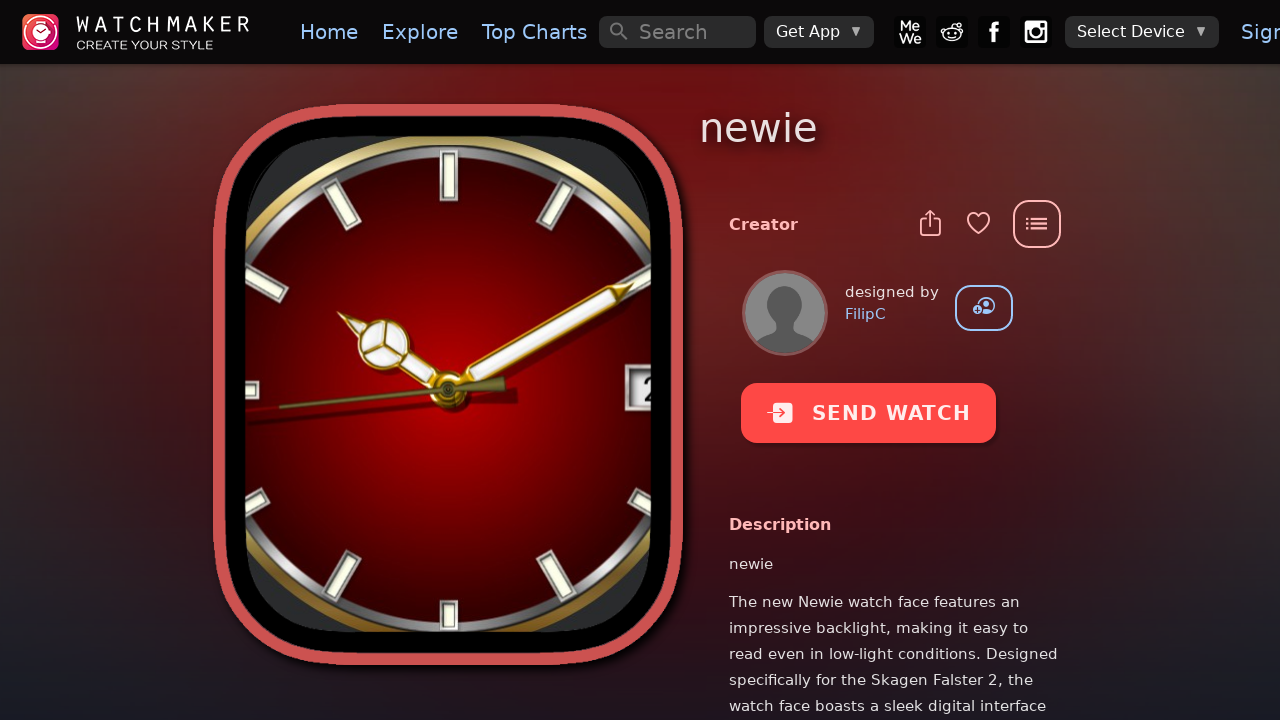

--- FILE ---
content_type: text/html; charset=utf-8
request_url: https://getwatchmaker.com/watchface/newie-sHyl
body_size: 11430
content:
<!DOCTYPE html>
<html class='dark'>
<head>
  <meta charset="utf-8">
  <meta http-equiv="Content-Security-Policy" content="default-src * 'self' 'unsafe-inline' 'unsafe-eval' data: content: 'self' blob:">
  <meta name="viewport" content="width=device-width, initial-scale=1, maximum-scale=1, minimum-scale=1, user-scalable=no, viewport-fit=cover">

  <meta name="item_id" content="sHylls1dyfU">
  <meta name="item_name" content="newie ">
  <meta name="shape" content="R">
  <meta name="access_level" content="free">
  <meta name="expValuePW" content="1&#x60;v5&#x60;lifetime&#x60;v5&#x60;lifetime2">
  
  <meta name="is_movie" content="N">
  
  
  
  
  <meta name="webview" content="false">
  <meta name="theme-color" content="#fff">
  <meta name="format-detection" content="telephone=no">
  <meta name="msapplication-tap-highlight" content="no">
  <title>newie  • WatchMaker: the world&#x27;s largest watch face platform</title>
  <meta name="description" content="">
  <meta name="keywords" content="Apple watch app,Apple watch apps,Galaxy Watch app,Galaxy Watch 5,Galaxy Watch 6,Galaxy Watch watch face,Pixel Watch,Google Pixel Watch,Android Watch app,Android Watch watch face,Apple watch face,Apple watch watch faces,apple watch faces,WearOS apps,Android Watch apps,Android Watch face,Android Watch faces,Android Watch watch faces,WearOS face,WearOS faces,Android smart watch app,Android smartwatch app,Apple watch watch face,Iwatch app,Iwatch apps,Iwatch face,Iwatch watch face,Iwatch watch faces,WearOS watch face">
  <meta property="og:title" content="newie  • WatchMaker: the world&#x27;s largest watch face platform" />
  <meta property="og:name" content="" />
  <meta property="og:description" content="" />
  <meta property="og:image" content="https://dk2dv4ezy246u.cloudfront.net/watches/sHylls1dyfU_large.jpg" />
  <meta property="og:image:type" content="image/jpeg">
  <meta property="og:image:width" content="512" />
  <meta property="og:image:height" content="512" />
  <meta property="og:locale" content="en_US" />
  <meta property="og:site_name" content="WatchMaker" />
  <meta property="og:type" content="article" />
  <meta property="og:url" content="https://getwatchmaker.com/watch/sHylls1dyfU" />
  <link rel="canonical" href="https://getwatchmaker.com/watch/sHylls1dyfU" />
  <meta property="al:android:url" content="android-app://slide.watchFrenzy/wm/sHylls1dyfU" />
  <meta property="al:android:app_name" content="WatchMaker: 100,000+ FREE watch faces for Apple Watch, Wear OS, Samsung Gear and more" />
  <meta property="al:android:package" content="slide.watchFrenzy" />
  <meta property="al:ios:url" content="android-app://slide.watchFrenzy/wm/sHylls1dyfU" />
  <meta property="al:ios:app_store_id" content="1213875863" />
  <meta property="al:ios:app_name" content="WatchMaker: 100,000+ FREE watch faces for Apple Watch, Wear OS, Samsung Gear and more" />
  <meta name="mobile-web-app-capable" content="yes">
  <meta name="apple-mobile-web-app-status-bar-style" content="black-translucent">
  <link rel="apple-touch-icon" href="/assets/icons/apple-touch-icon.png">
  <link rel="icon" href="/assets/icons/favicon.png">
  <link rel="shortcut icon" href="/images/icon_96.png" />
  <meta name="apple-itunes-app" content="app-id=1213875863">
  <meta name="google-play-app" content="app-id=slide.watchFrenzy">
  <link rel="apple-touch-icon" href="/images/icon_96.png">
  <link rel="android-touch-icon" href="/images/icon_96.png">
  <link rel="alternate" href="android-app://slide.watchFrenzy/wm/sHylls1dyfU" />

  <meta name="smartbanner:title" content="WatchMaker">
  <meta name="smartbanner:author" content="100,000+ watch faces">
  <meta name="smartbanner:price" content="FREE">
  <meta name="smartbanner:price-suffix-apple" content=" - On the App Store">
  <meta name="smartbanner:price-suffix-google" content=" - In Google Play">
  <meta name="smartbanner:icon-apple" content="/images/icon_96.png">
  <meta name="smartbanner:icon-google" content="/images/icon_96.png">
  <meta name="smartbanner:button" content="VIEW">
  <meta name="smartbanner:button-url-apple" content="https://itunes.apple.com/us/app/watchmaker-watch-faces-designer/id1213875863?ls=1&mt=8">
  <meta name="smartbanner:button-url-google" content="https://play.google.com/store/apps/details?id=slide.watchFrenzy">
  <meta name="smartbanner:enabled-platforms" content="android">
  <meta name="smartbanner:close-label" content="Close">
  <meta name="smartbanner:hide-ttl" content="604800000">
  <link rel="stylesheet" href="/css/smartbanner.min.css">
  <link rel="stylesheet" href="/css/cookieconsent.css" media="print" onload="this.media='all'">

  <meta name="appleid-signin-client-id" content="service.watchmaker">
  <meta name="appleid-signin-scope" content="name email">
  <meta name="appleid-signin-redirect-uri" content="/auth_callback_apple">
  <meta name="appleid-signin-state" content="init">

  <!-- Preload critical resources for faster loading -->
  <link rel="preload" href="/fonts/Framework7Icons-Regular.woff" as="font" type="font/woff" crossorigin>
  <link rel="preload" href="/framework7/framework7-bundle.min.css" as="style" onload="this.onload=null;this.rel='stylesheet'">
  <link rel="preload" href="/css/icons.css" as="style" onload="this.onload=null;this.rel='stylesheet'">
  <link rel="preload" href="/css/myapp.css" as="style" onload="this.onload=null;this.rel='stylesheet'">
  
  <!-- Iconify for better navigation icons -->
  <script src="https://code.iconify.design/iconify-icon/1.0.8/iconify-icon.min.js"></script>
  
  <!-- Fallback for browsers that don't support preload -->
  <noscript>
    <link rel="stylesheet" href="/framework7/framework7-bundle.min.css">
    <link rel="stylesheet" href="/css/icons.css">
    <link rel="stylesheet" href="/css/myapp.css">
  </noscript>

  <!-- Polyfill for preload support -->
  <script>
    // Simple preload polyfill
    (function() {
      var preloads = document.querySelectorAll('link[rel="preload"][as="style"]');
      for (var i = 0; i < preloads.length; i++) {
        if (preloads[i].onload) {
          preloads[i].onload();
        }
      }
    })();
  </script>

  <!-- Critical CSS for bottom navigation - prevents FOUC -->
  <style>
    /* Override Framework7 CSS variables for blue theme */
    :root {
      --f7-theme-color: #9dc9fa !important;
      --f7-theme-color-rgb: 157, 201, 250 !important;
      --f7-tabbar-link-active-color: #9dc9fa !important;
    }
    
    /* Premium Bottom Navigation - Critical Inline CSS */
    .toolbar-bottom.tabbar {
      background: rgba(8, 8, 12, 0.98) !important;
      backdrop-filter: blur(40px) saturate(180%) !important;
      border: none !important;
      border-top: 0.5px solid rgba(255, 255, 255, 0.08) !important;
      box-shadow: 0 -20px 40px rgba(0, 0, 0, 0.6), 0 -1px 0 rgba(255, 255, 255, 0.05) inset !important;
      height: 70px !important;
      position: fixed !important;
      bottom: 0 !important;
      left: 0 !important;
      right: 0 !important;
      z-index: 10000 !important;
    }

    .toolbar-bottom.tabbar::before {
      content: '';
      position: absolute;
      top: 0;
      left: 0;
      right: 0;
      height: 1px;
      background: linear-gradient(90deg, transparent, rgba(157, 201, 250, 0.3), transparent);
      pointer-events: none;
    }

    .toolbar-bottom .toolbar-inner {
      margin-top: 0 !important;
      padding: 10px 15px !important;
      justify-content: space-between !important;
      align-items: center !important;
    }

    .toolbar-bottom .tab-link {
      flex-direction: column !important;
      justify-content: center !important;
      align-items: center !important;
      width: 55px !important;
      height: 50px !important;
      padding: 8px 6px !important;
      border-radius: 16px !important;
      transition: all 0.25s ease !important;
      position: relative !important;
      overflow: hidden !important;
      background: transparent !important;
    }

    .toolbar-bottom .tab-link .icon,
    .toolbar-bottom .tab-link .nav-icon {
      font-size: 26px !important;
      color: rgba(255, 255, 255, 0.55) !important;
      transition: all 0.25s ease !important;
      position: relative !important;
      z-index: 2 !important;
    }

    .toolbar-bottom .tab-link.tab-link-active {
      background: linear-gradient(135deg, rgba(157, 201, 250, 0.12) 0%, rgba(157, 201, 250, 0.08) 100%) !important;
      border: 1px solid rgba(157, 201, 250, 0.2) !important;
      transform: translateY(-2px) !important;
      box-shadow: 0 6px 20px rgba(157, 201, 250, 0.15), 0 2px 8px rgba(0, 0, 0, 0.2) !important;
    }

    .toolbar-bottom .tab-link.tab-link-active .icon,
    .toolbar-bottom .tab-link.tab-link-active .nav-icon {
      color: #9dc9fa !important;
      transform: scale(1.05) !important;
    }


    .toolbar-bottom .tab-link.tab-link-active::after {
      content: '';
      position: absolute;
      top: -1px;
      left: 50%;
      transform: translateX(-50%);
      width: 24px;
      height: 3px;
      background: linear-gradient(90deg, #9dc9fa 0%, #7bb3f7 50%, #9dc9fa 100%);
      border-radius: 0 0 6px 6px;
      box-shadow: 0 0 12px rgba(157, 201, 250, 0.6);
    }

    /* Touch feedback */
    .toolbar-bottom .tab-link:active {
      transform: scale(0.95) !important;
    }

    .toolbar-bottom .tab-link.tab-link-active:active {
      transform: translateY(-2px) scale(0.95) !important;
    }

    /* Mobile responsive */
    @media (max-width: 480px) {
      .toolbar-bottom.tabbar {
        height: 65px !important;
      }
      .toolbar-bottom .toolbar-inner {
        padding: 8px 10px !important;
      }
      .toolbar-bottom .tab-link {
        width: 50px !important;
        height: 45px !important;
        padding: 6px 4px !important;
        border-radius: 14px !important;
      }
      .toolbar-bottom .tab-link .icon,
      .toolbar-bottom .tab-link .nav-icon {
        font-size: 24px !important;
      }
      .toolbar-bottom .tab-link.tab-link-active::after {
        width: 20px;
        height: 2px;
      }
    }

    /* iPhone safe area */
    @supports (padding: max(0px)) {
      .toolbar-bottom.tabbar {
        padding-bottom: max(10px, env(safe-area-inset-bottom)) !important;
        height: max(70px, calc(70px + env(safe-area-inset-bottom))) !important;
      }
    }

  </style>
  
  <link rel="stylesheet" href="/css/styles.css">
  <link rel="stylesheet" href="/css/croppie.css">

  <script async src="https://www.googletagmanager.com/gtag/js?id=G-JH5NQ4YK9J"></script>
  <script>
    window.dataLayer = window.dataLayer || [];
    function gtag(){dataLayer.push(arguments);}
    gtag('js', new Date());

    gtag('config', 'G-JH5NQ4YK9J');
  </script>

  <script>
    // Prevent bottom navigation FOUC by ensuring styles are applied immediately
    document.addEventListener('DOMContentLoaded', function() {
      // Force immediate style application for bottom navigation
      var bottomNav = document.getElementById('div-toolbar-btm');
      if (bottomNav) {
        bottomNav.style.visibility = 'visible';
        bottomNav.style.opacity = '1';
      }
      
      // Ensure proper icon font loading
      var icons = document.querySelectorAll('.toolbar-bottom .f7-icons');
      icons.forEach(function(icon) {
        icon.style.fontFamily = 'Framework7 Icons';
      });
    });

    // Additional safeguard for immediate style application
    (function() {
      var style = document.createElement('style');
      style.textContent = `
        #div-toolbar-btm { 
          opacity: 0; 
          transition: opacity 0.1s ease; 
        }
        .css-loaded #div-toolbar-btm { 
          opacity: 1; 
        }
      `;
      document.head.appendChild(style);
      
      // Mark CSS as loaded when Framework7 CSS is ready
      document.addEventListener('DOMContentLoaded', function() {
        setTimeout(function() {
          document.documentElement.classList.add('css-loaded');
        }, 50);
      });
    })();
  </script>
</head>

<body>

  <div id='bg-search' class='div-search' style='display:none'></div>
  <div id="app">
    <div class="my-modal" onclick='outsideModal()' style='z-index:12000;display:none;'>
      <div id='div-modal' style='width:100%;height:100%;position:absolute;left:50%;top:50%;transform:translate(-50%, -50%);overflow:hidden;'>
        <img id='img-modal' onclick='modalClick(event)' style='position:absolute;left:50%;top:50%;transform:translate(-50%, -50%)' alt='popup'>
        <div id='div-modal-extra'></div>
      </div>
    </div>
    <div class="view view-main">
      <div data-name="home" class="page">

        <div id='myPanelLeft' class="panel panel-left" style='background:#0b090a;'>
          <div class="page" style='overflow-y:auto;background:#1b1b1b;'>
            <div class='margin-top2-apple'>
              <img data-src='/images/logo_free.png' alt='logo' style='width:240px;margin:16px 0 16px 20px'>

              <a id='divMenuDevice' href='/select_device4' style='display:none'>
                <div class='menu-device-box'>
                    <div class='menu-device-text1'>Device</div>
                    <div id='divDevice' class='menu-device-text2'></div>
                </div>
              </a>

              <hr style='height:1px;border:none;color:#484848;background-color:#484848;margin:32px 20px 14px 20px'>
              <div class="list" style='margin-top:16px'>
                <ul>
                  <li id='sideLogIn'><a href="/login" class="item-content item-link"><div class="item-media"><i class="icon f7-icons">e</i></div><div class="item-inner"><div class="item-title">Sign In</div></div></a></li>
                  <li id='sideMyDesigns'><a id="a-user1" href="#" class="item-content item-link"><div class="item-media"><i class="icon f7-icons">h</i></div><div class="item-inner"><div class="item-title">My Designs</div></div></a></li>
                  <li id='sideAccount'><a onclick="checkMobile('account')" class="item-content item-link"><div class="item-media"><i class="icon f7-icons">e</i></div><div class="item-inner"><div class="item-title">My Account</div></div></a></li>
                  <li><a href='/watchmaker-partner' class="item-content item-link"><div class="item-media"><i class="icon f7-icons">L</i></div><div class="item-inner"><div class="item-title">Become a Designer!</div></div></a></li>
                </ul>
              </div>
            </div>
          </div>
          <div class='bottom2-apple' style='position:absolute;left:0;width:100%;padding:16px 0 4px 12px;background:#1b1b1b;z-index:1;'>
            <a href='https://mewe.com/group/5bc96a12a40f3010c2488396'><img data-src='/images/box_mewe.png' alt='mewe' class='tb-icon'></a>
            <a href='https://www.reddit.com/r/watchmaker'><img data-src='/images/box_reddit.png' alt='reddit' class='tb-icon'></a>
            <a href='https://www.facebook.com/groups/446612466112266'><img data-src='/images/box_facebook.png' alt='facebook' class='tb-icon'></a>
            <a href='https://www.instagram.com/getwatchmaker'><img data-src='/images/box_instagram.png' alt='instagram' class='tb-icon'></a>
          </div>
        </div>

        <div id='myNavbar' class="navbar">
          <div class="navbar-bg"></div>
          <div id="extraControls" class="navbar-inner hide-on-loading" >
            <div id='div-navbar-left' class="left">
              <a id='btnMenu' class="link panel-open" style='padding:0px 10px;margin-left:-5px' data-panel="left" onclick="openPanel()">
                <i style='font-size:30px' class="icon f7-icons">W</i>
              </a>
              <a id='btnHelp' style='margin-right:12px' onclick="showHelp('/help-apple')">
                <i class="icon f7-icons">k</i>
              </a>
            </div>
            <div id='div-navbar-center' class="title" style='width:100%;height:100%;justify-content:center;align-items:center;display:flex;'><div style='font-size:23px;font-weight:700;'></div></div>
            <div id='mySearch1' class="searchbar searchbar-expandable" style=''>
              <div class="searchbar-inner">
                <div class="searchbar-input-wrap">
                  <input id='inp-search1' type="search" placeholder="Search" autocomplete="off" />
                  <i class="searchbar-icon"></i>
                  <span class="input-clear-button"></span>
                </div>
                <span id='btnCancel' class="searchbar-disable-button" style='display:none'>Cancel</span>
              </div>
            </div>

            <div id='div-navbar-right' class='right'>
              <a id='btnSearch' class="searchbar-enable" style='margin-right:12px;display:none' data-searchbar="#mySearch1" onclick="showSearch()">
                <i id='start-search' class="icon f7-icons">c</i>
              </a>
              <a id='btnVIP' onclick='goVIP()'>👑</a>
            </div>

            <div id='div-wide-1' style='display:flex;margin:0 auto 0 0'>
              <a onclick="gotoPage('/')" class="link"><img data-src='/images/logo.png' alt='logo' style='height:36px;margin:0px 20px 0px 0px;'></a>
              <a onclick="gotoPage('/')" class="link">Home</a>
              <a onclick="gotoPage('/explore')" class="link">Explore</a>
              <a onclick="gotoPage('/chart')" class="link">Top&nbsp;Charts</a>
              <a onclick="gotoPage('/following')" class="link show-1400">Following</a>
              <a onclick="gotoPage('/favorites')" class="link show-1500">Favorites</a>
            </div>

            <div id='div-wide-2' style='display:flex'>

              <div id='mySearch2' class="searchbar searchbar-inline" style='width:100%;margin:auto 0 auto 0'>
                <div class="searchbar-input-wrap">
                  <input id='inp-search2' type="search" placeholder="Search" autocomplete="off" />
                  <i class="searchbar-icon"></i>
                  <span class="input-clear-button"></span>
                </div>
              </div>

              <div style='margin:0px 20px 0 0px;width:100%;display:flex'>

                <div class="menu-item menu-item-dropdown" style='height:32px;margin:auto 0 auto 8px'>
                  <div class="menu-item-content">
                    <div>Get App</div>
                    <i class="icon f7-icons" style='margin-left:10px;color:#aaa;font-size:12px'>E</i>
                  </div>
                  <div class="menu-dropdown menu-dropdown-right">
                    <div class="menu-dropdown-content">
                      <a class='get_ios' href='https://itunes.apple.com/us/app/watchmaker-watch-faces-designer/id1213875863?ls=1&mt=8' style='display:inline' target='_blank'><img alt='Get it on the App Store' data-src='/images/get_ios.png' style='height:57px;margin:auto 12px auto 12px' /></a>
                      <a class='get_android' href='https://play.google.com/store/apps/details?id=slide.watchFrenzy&referrer=utm_source%3Dgetwatchmaker_header%26utm_medium%3Dheader' style='display:inline' target='_blank'><img alt='Get it on Google Play' data-src='/images/get_android.png' style='height:57px;margin:auto 12px auto 12px' /></a>
                      <a class='get_samsung' href='http://galxy.us/wmapp' style='display:inline' target='_blank'><img alt='Get it on Samsung Galaxy Apps' data-src='/images/get_samsung.png' style='height:57px;margin:auto 12px auto 12px' /></a>
                    </div>
                  </div>
                </div>

                <a href='https://mewe.com/group/5bc96a12a40f3010c2488396'><img data-src='/images/box_mewe.png' alt='mewe' class='tb-icon2' style='margin-left: 20px;'></a>
                <a href='https://www.reddit.com/r/watchmaker'><img data-src='/images/box_reddit.png' alt='reddit' class='tb-icon2'></a>
                <a href='https://www.facebook.com/groups/446612466112266'><img data-src='/images/box_facebook.png' alt='facebook' class='tb-icon2'></a>
                <a href='https://www.instagram.com/getwatchmaker'><img data-src='/images/box_instagram.png' alt='instagram' class='tb-icon2'></a>

                <div class="menu-item menu-item-dropdown" style='height:32px;margin:auto 0 auto 8px'>
                  <div class="menu-item-content">
                    <div class='device-undefined'>Select Device</div>
                    <img class='device-apple' data-src='/images/watch_apple.png' alt='watch apple' style='height:26px;margin:auto 0 auto 0'>
                    <img class='device-wear' data-src='/images/watch_wear.png' alt='watch wear' style='height:26px;margin:auto 0 auto 0'>
                    <i class="icon f7-icons" style='margin-left:10px;color:#aaa;font-size:12px'>E</i>
                  </div>
                  <div class="menu-dropdown menu-dropdown-right">
                    <div class="menu-dropdown-content">
                      <a class="menu-dropdown-link menu-close" onclick="selectDevice('apple')">
                        <img data-src='/images/watch_apple.png' alt='watch apple' style='height:48px;margin:5px'>
                      </a>
                      <a class="menu-dropdown-link menu-close" onclick="selectDevice('wear')">
                        <img data-src='/images/watch_wear.png' alt='watch wear' style='height:48px;margin:5px'>
                      </a>
                    </div>
                  </div>
                </div>
                <a href="/login" class="div-sign-in link" style='margin:0 20px 0 10px'>Sign&nbsp;In</a>
                <div class="div-sign-out menu-item menu-item-dropdown" style='height:32px;margin:auto 20px auto 10px'>
                  <div class="menu-item-content">
                    <img id='img_avatar_small' data-src='/images/profile_default.png' alt='avatar' style='height:24px;border-radius:50%;'>
                    <i class="icon f7-icons" style='margin-left:10px;color:#aaa;font-size:12px'>E</i>
                  </div>
                  <div class="menu-dropdown menu-dropdown-right">
                    <div class="menu-dropdown-content">
                      <a id='a-user2' href="#" class="menu-dropdown-link menu-close">My Designs</a>
                      <div class="menu-dropdown-divider"></div>
                      <a href="/profile" class="menu-dropdown-link menu-close">Edit Profile</a>
                      <a onclick="checkMobile('account')" class="menu-dropdown-link menu-close">Manage Account</a>
                      <div class="menu-dropdown-divider"></div>
                      <a onclick='logOut()' class="menu-dropdown-link menu-close">Sign Out</a>
                    </div>
                  </div>
                </div>
              </div>
            </div>
          </div>
        </div>

        <div id='div-toolbar-btm' class="toolbar toolbar-bottom tabbar tabbar-labels">
          <div class="toolbar-inner" style='margin-top:10px'>
            <a id='tabHome' onclick="gotoPage('/')" class="tab-link">
              <iconify-icon icon="mdi:home" class="nav-icon"></iconify-icon>
            </a>
            <a id='tabExplore' onclick="gotoPage('/explore')" class="tab-link">
              <iconify-icon icon="mdi:compass" class="nav-icon"></iconify-icon>
            </a>
            <a id='tabChart' onclick="gotoPage('/chart')" class="tab-link">
              <iconify-icon icon="material-symbols:area-chart-rounded" class="nav-icon"></iconify-icon>
            </a>
            <a id='tabTikTok' onclick="gotoPage('/gallery')" class="tab-link">
              <iconify-icon icon="material-symbols:gallery-thumbnail" class="nav-icon"></iconify-icon>
            </a>
            <a id='tabFollowing' onclick="gotoPage('/following')" class="tab-link">
              <iconify-icon icon="mdi:people" class="nav-icon"></iconify-icon>
            </a>
            <a id='tabMyWatches' onclick="gotoPage('/mywatches')" class="tab-link">
              <iconify-icon icon="material-symbols:aod-watch" class="nav-icon"></iconify-icon>
            </a>
          </div>
        </div>
        <form id='frm_upload'>
          <input id='inp_upload' type='file' accept='image/jpg,image/jpeg,image/gif,image/png' style="display:none;">
        </form>

        <div id='fabGift' style='display:none' class="fab fab-right-bottom">
          <a onclick='showUpgrade(true)'><img data-src='/images/btn_gift.png' alt='gift' style='height:60px;margin:0 4px 4px 0'></a>
        </div>
        <div id='divLifetimeBottom' style='display:none' class="fab fab-center-bottom">
          <a onclick='showUpgrade(true)'>
            <div style='position:relative'>
              <img data-src='/images/lifetime_offer.png' alt='offer' style='height:40px'>
              <div id='divLifetimePrice' style='position:absolute;top:10px;left:14px;font-size:15px;'>Lifetime access</div>
            </div>
          </a>
        </div>

          <div class="page-content" style='background:linear-gradient(rgba(17,21,33,0), rgba(17,21,33,1.0)),
    url("https://dk2dv4ezy246u.cloudfront.net/watches/sHylls1dyfU_bg.jpg");background-repeat:no-repeat;background-position:center;background-size: 110% 140%;'>
            <div id='page-content-before-preloader'>
<div id='ad-watch2-sHylls1dyfU'></div>
<div class='item-grid'>
  <div class="item-col1">
    <div id='img-watch-parent' class="myparent show-wide-grid" style='width:470px;height:571px;'>
      <img src='/images/frame_apple_solid.png' class='item-watch-rd-frame' alt='watch frame' style='width:470px;filter: drop-shadow(5px 5px 5px #000);' />
      <img src='https://dk2dv4ezy246u.cloudfront.net/watches/sHylls1dyfU_large.jpg' class='item-watch-sq img-watch-sHylls1dyfU' alt='newie ' style='z-index:1' />
      <img src='/images/frame_apple_hue0.png' class='item-watch-rd-frame' alt='watch frame' style='filter:hue-rotate(1deg);width:470px;z-index:2' />
    </div>
  </div>
  <div class="item-col2">

    <div id='img-watch-parent' class="puff-in-center myparent show-narrow-grid" style='width:370px;height:450px;margin:auto;padding:0 16px'>
      <img src='/images/frame_apple_solid.png' class='item-watch-rd-frame' alt='watch frame' style='width:370px;filter: drop-shadow(5px 5px 5px #000);' />
      <img src='https://dk2dv4ezy246u.cloudfront.net/watches/sHylls1dyfU_large.jpg' class='item-watch-sq img-watch-sHylls1dyfU' alt='newie ' style='z-index:1' />
      <img src='/images/frame_apple_hue0.png' class='item-watch-rd-frame' alt='watch frame' style='filter:hue-rotate(1deg);width:370px;z-index:2' />
    </div>

    <div class="show-narrow">
             <div class="divider-down" style='margin-top:60px'></div>
      <button class="send-watch-sHylls1dyfU col button button-raised button-round" style='background:#ff4848;filter:hue-rotate(1deg);color:rgba(255,255,255,0.9);width:fit-content;height:60px;margin:-35px auto 30px auto;padding:0px 25px' onclick="$('#btn_send_watch').click()">
        <i class='icon f7-icons' style='margin-right:18px'>Q</i>SEND WATCH
      </button>
             <h1 id='watch-title-sHylls1dyfU' class="watch-title">newie </h1>
    </div>



<h1 class="watch-title show-wide-flex" style='width:100%;margin:-12px 0 20px 0;font-size:40px;font-weight:500;'>newie </h1>
    <h1 id='watch-title2-sHylls1dyfU'></h1>
    
    
    <div class='item-info'>
    
    
      <div style='display:flex;margin:20px 0 -55px auto;width:fit-content;'>
        <div style='margin:18px 12px 0 auto'>
          <a id='btn_share' class="link" onClick="shareItem('sHylls1dyfU', 'newie ', 'newie-sHyl')">
            <span><i class='icon f7-icons item-icon' style='color:#ffb9b8'>i</i></span>
          </a>
          <a class="link" onClick="toggleFavorite('sHylls1dyfU', 'newie ')">
            <span id='is_favorite'><i class='icon f7-icons item-icon' style='color:#ffb9b8'>b</i></span>
          </a>
        </div>
        <div class='right-menu'>
          <button id='actions_item' type="button" class="btn-menu button button-outline button-large game-page-actions-button" style='border-color:#ffb9b8;color:#ffb9b8' onclick="showActionsItem('sHylls1dyfU', 'newie ', 'newie-sHyl', 'S', false, false)">
            <i class="icon f7-icons">X</i>
          </button>
        </div>
      </div>
      <div class='item2-title' style='color:#ffb9b8'>Creator</div>
      <div style='display:flex;margin:22px 0 8px 16px'>
        <div>
          <a href='/user/Bye515OZrH'>
            <img class='avatar' src='https://dk2dv4ezy246u.cloudfront.net/users/Bye515OZrH.jpg' alt='avatar' onerror="this.src='/images/profile_default.png'"
            style='width:80px;height:80px' />
          </a>
        </div>
        <div style='margin:8px 0 0 20px'>
          <div>designed by</div>
          <a href='/user/Bye515OZrH'>FilipC</a>
        </div>
        <div style='margin:12px 0 0 16px'>
          <button id='user-follow' onclick="followUser('Bye515OZrH', 'FilipC')" class="button button-outline button-round" title='Follow FilipC' style='display:block'><i class='icon f7-icons item-icon' style='font-size:22px;margin-top:-2px'>G</i></button>
          <button id='user-unfollow' onclick="unfollowUser('Bye515OZrH', 'FilipC')" class="button button-outline button-round" title='Unfollow FilipC' style='display:none'><i class='icon f7-icons item-icon' style='font-size:22px;margin-top:-2px'>F</i></button>
        </div>
    
      </div>
    
      <!-- Dynamic Affiliate Block -->
      <!--
      <div style="
        margin:32px 0;
        padding:20px;
        background:rgba(255,255,255,0.06);
        backdrop-filter:blur(18px);
        border-radius:18px;
        border:1px solid rgba(255,255,255,0.08);
        text-align:center;
      ">
    
        <div style="
          font-size:18px;
          font-weight:700;
          color:#ffffff;
          margin-bottom:6px;
        ">
          Leather Watch Bands
        </div>
    
        <div style="
          color:#ffffff;
          font-size:14px;
          margin-bottom:18px;
        ">
          Premium full-grain leather bands for Apple Watch
        </div>
    
        <a href="https://www.amazon.com/dp/B0D6FJP7TV?ref&#x3D;t_ac_view_request_product_image&amp;campaignId&#x3D;amzn1.campaign.34D3MZ3EBNWYM&amp;linkCode&#x3D;tr1&amp;tag&#x3D;watchmakeraff-20&amp;linkId&#x3D;amzn1.campaign.34D3MZ3EBNWYM_1763460154322"
           target="_blank" rel="noopener"
           style="
             display:inline-block;
             padding:12px 26px;
             border-radius:25px;
             background:#ff9f0a;
             color:#fff;
             font-weight:600;
             font-size:16px;
             text-decoration:none;
           ">
          Shop Leather Bands
        </a>
    
      </div>
      
      <div style="
        color:#8a8a8a;
        font-size:12px;
        margin-top:8px;
        text-align:left;
        opacity:0.8;
        padding:0 20px;
      ">
        <div style="font-weight:500;margin-bottom:2px;font-size:12px;">Affiliate Disclosure</div>
        <div style="line-height:1.3;font-size:11px;">
          Some links in this app are Amazon affiliate links. We may earn a small commission if you make a purchase - at no additional cost to you.
        </div>
      </div>
      -->
    
      <button id='btn_send_watch' class="send-watch-sHylls1dyfU show-wide-flex col button button-raised button-round" style='background:#ff4848;filter:hue-rotate(1deg);color:rgba(255,255,255,0.9);width:fit-content;height:60px;margin:24px 0 20px 12px;padding:0px 25px' onclick="checkSendWatch('sHylls1dyfU', '12,ani,dt,tap', false, false, '')">
        <i class='icon f7-icons' style='margin-right:18px'>Q</i>SEND WATCH
      </button>
    
    
      
      
      <div class='item2-title2' style='color:#ffb9b8'>Description</div>
        <div class='game-page-summary'>newie</div>
    
          <div class='game-page-summary'>The new Newie watch face features an impressive backlight, making it easy to read even in low-light conditions. Designed specifically for the Skagen Falster 2, the watch face boasts a sleek digital interface that displays time in a 12h format, allowing users to keep track of time effortlessly.</div>
          <div class='game-page-summary'></div>
          <div class='game-page-summary'>In addition to the clear time display, the Newie watch face includes dynamic animations that add a touch of modern flair. The interface also prominently shows the date, ensuring that users stay well-organized throughout their day.</div>
    
      <div class='item2-title2' style='color:#ffb9b8'>Uploaded</div>
      <div class="game-page-text-item">29 Jan 2020</div>
    
      <div class='item2-title2' style='color:#ffb9b8'>Tags</div>
      <div style='margin:0 0 16px 24px'>
        <a href="/search/tag/digital" class='badge link'>digital</a>
        <a href="/search/tag/12h" class='badge link'>12h</a>
        <a href="/search/tag/animation" class='badge link'>animation</a>
        <a href="/search/tag/date" class='badge link'>date</a>
        <a href="/search/tag/tap" class='badge link'>tap</a>
      </div>
      <div class='item2-title2' style='color:#ffb9b8'>Features</div>
      <div style='margin:0 0 16px 24px'>
        <div class="chip chip-outline">
          <div class="chip-label" style='display:flex'>
            <div class="icon-12" style='margin-top:5px;color:#fff'></div>
            <div style='margin:3px 4px 0 0;margin-left:6px;'>12h Time</div>
          </div>
      </div>
        <div class="chip chip-outline">
          <div class="chip-label" style='display:flex'>
            <div class="icon-dt" style='margin-top:5px;color:#fff'></div>
            <div style='margin:3px 4px 0 0;margin-left:6px;'>Date</div>
          </div>
      </div>
        <div class="chip chip-outline">
          <div class="chip-label" style='display:flex'>
            <div class="icon-tap" style='margin-top:5px;color:#fff'></div>
            <div style='margin:3px 4px 0 0;margin-left:6px;'>Tap Actions</div>
          </div>
      </div>
        <div class="chip chip-outline">
          <div class="chip-label" style='display:flex'>
            <div class="icon-ani" style='margin-top:5px;color:#fff'></div>
            <div style='margin:3px 4px 0 0;margin-left:6px;'>Animation</div>
          </div>
      </div>
      </div>
    
    </div>
    </div>
    </div>
    
    
    
    
    
    <div class='extra-watches'>
      <div class='item2-title2' style='color:#ffb9b8;margin:36px 0 0 16px'>More Watches by Author</div>
      <div class='extra-items'>
        <a class='game-card game-card-sq extra-card' onclick="location.href &#x3D; &#x27;/watchface/newie-s&#x27;">
          <div class="game-card-image myparent">
            <img src="https://dk2dv4ezy246u.cloudfront.net/watches/srJBQSjoOB.jpg" alt='newie ' class='check-border' />
            <img src='/images/frame_apple.png' alt='watch frame' style='width:100%;height:100%;' />
          </div>
          
          
        </a>
        <a class='game-card game-card-sq extra-card' onclick="location.href &#x3D; &#x27;/watchface/hugo-s&#x27;">
          <div class="game-card-image myparent">
            <img src="https://dk2dv4ezy246u.cloudfront.net/watches/sBk3J3sOgL.jpg" alt='HUGO ' class='check-border' />
            <img src='/images/frame_apple.png' alt='watch frame' style='width:100%;height:100%;' />
          </div>
          
          
        </a>
        <a class='game-card game-card-sq extra-card' onclick="location.href &#x3D; &#x27;/watchface/newie-3&#x27;">
          <div class="game-card-image myparent">
            <img src="https://dk2dv4ezy246u.cloudfront.net/watches/sBksd4yiqB.jpg" alt='newie 3' class='check-border' />
            <img src='/images/frame_apple.png' alt='watch frame' style='width:100%;height:100%;' />
          </div>
          
          
        </a>
        <a class='game-card game-card-sq extra-card' onclick="location.href &#x3D; &#x27;/watchface/battery-saver-sB&#x27;">
          <div class="game-card-image myparent">
            <img src="https://dk2dv4ezy246u.cloudfront.net/watches/sBkG8ziC48.jpg" alt='battery saver ' class='check-border' />
            <img src='/images/frame_apple.png' alt='watch frame' style='width:100%;height:100%;' />
          </div>
          
          
        </a>
        <a class='game-card game-card-sq extra-card' onclick="location.href &#x3D; &#x27;/watchface/yin-yang-s&#x27;">
          <div class="game-card-image myparent">
            <img src="https://dk2dv4ezy246u.cloudfront.net/watches/srJQHFZ4fL.jpg" alt='yin yang ' class='check-border' />
            <img src='/images/frame_apple.png' alt='watch frame' style='width:100%;height:100%;' />
          </div>
          
          
        </a>
        <a class='game-card game-card-sq extra-card' onclick="location.href &#x3D; &#x27;/watchface/newie-sHyY&#x27;">
          <div class="game-card-image myparent">
            <img src="https://dk2dv4ezy246u.cloudfront.net/watches/sHyYpdLUuB.jpg" alt='newie' class='check-border' />
            <img src='/images/frame_apple.png' alt='watch frame' style='width:100%;height:100%;' />
          </div>
          
          
        </a>
      </div>
    
      <div class='item2-title2' style='color:#ffb9b8;margin:8px 0 0 16px'>Similar Watches</div>
      <div class='extra-items'>
        <a class='game-card game-card-sq extra-card' onclick="location.href &#x3D; &#x27;/watchface/mechatech-13-ver2-1&#x27;">
          <div class="game-card-image myparent">
            <img src="https://dk2dv4ezy246u.cloudfront.net/watches/i14_2.jpg" alt='MechaTech 13 Ver2.1' class='check-border' />
            <img src='/images/frame_apple.png' alt='watch frame' style='width:100%;height:100%;' />
          </div>
          
          
        </a>
        <a class='game-card game-card-sq extra-card' onclick="location.href &#x3D; &#x27;/watchface/deep-colors-watch-face&#x27;">
          <div class="game-card-image myparent">
            <img src="https://dk2dv4ezy246u.cloudfront.net/watches/i9_5.jpg" alt='DEEP COLORS Watch Face' class='check-border' />
            <img src='/images/frame_apple.png' alt='watch frame' style='width:100%;height:100%;' />
          </div>
          
          
        </a>
        <a class='game-card game-card-sq extra-card' onclick="location.href &#x3D; &#x27;/watchface/zodiac-watch-face&#x27;">
          <div class="game-card-image myparent">
            <img src="https://dk2dv4ezy246u.cloudfront.net/watches/i46_2.jpg" alt='ZODIAC Watch Face' class='check-border' />
            <img src='/images/frame_apple.png' alt='watch frame' style='width:100%;height:100%;' />
          </div>
          
          
        </a>
        <a class='game-card game-card-sq extra-card' onclick="location.href &#x3D; &#x27;/watchface/color-burst-cali&#x27;">
          <div class="game-card-image myparent">
            <img src="https://dk2dv4ezy246u.cloudfront.net/watches/i25_1.jpg" alt='Color Burst Cali' class='check-border' />
            <img src='/images/frame_apple.png' alt='watch frame' style='width:100%;height:100%;' />
          </div>
          
          
        </a>
        <a class='game-card game-card-sq extra-card' onclick="location.href &#x3D; &#x27;/watchface/inferno&#x27;">
          <div class="game-card-image myparent">
            <img src="https://dk2dv4ezy246u.cloudfront.net/watches/i147_10.jpg" alt='INFERNO' class='check-border' />
            <img src='/images/frame_apple.png' alt='watch frame' style='width:100%;height:100%;' />
          </div>
          
          
        </a>
        <a class='game-card game-card-sq extra-card' onclick="location.href &#x3D; &#x27;/watchface/baroque-rt&#x27;">
          <div class="game-card-image myparent">
            <img src="https://dk2dv4ezy246u.cloudfront.net/watches/i2_1.jpg" alt='Baroque RT' class='check-border' />
            <img src='/images/frame_apple.png' alt='watch frame' style='width:100%;height:100%;' />
          </div>
          
          
        </a>
      </div>
    </div>
    
    
    <div class="header-reviews" style='width:100%;text-align:center;'>Watchface Reviews</div>
    <div class="messages-content" style='max-width:600px;margin:0 auto 140px auto;padding:0 8px'>
      <div class="messages messages_sHylls1dyfU">
      </div>
    
      <div style='display:flex;padding:0 8px'>
        <a class="link icon-only" onclick='addCommentImage()'><i class="icon f7-icons" style='display:inline-block;align-self:flex-end;margin-bottom:2px'>f</i></a>
        <div style='width:100%;padding:0 8px'>
          <div id='img-attachments-sHylls1dyfU' class="messagebar-attachment" style='width:fit-content;display:none;margin-top:24px'>
            <img id='img-comment-sHylls1dyfU' style='max-width:100%;'>
            <a onclick='removeCommentImage()'><span class="messagebar-attachment-delete"></span></a>
          </div>
          <textarea id='txt-comment-sHylls1dyfU' class="my-message" placeholder="Message"></textarea>
        </div>
        <a class="link icon-only" onclick='addComment()'><i class="icon f7-icons" style='display:inline-block;align-self:flex-end;margin-bottom:2px'>t</i></a>
      </div>
    </div>
    
    
    
    <script type='application/json' id='comments-sHylls1dyfU'>request</script>
    <script type='application/json' id='is_sub_watch-sHylls1dyfU'>false</script>
    <script type='application/json' id='is_free_watch-sHylls1dyfU'>false</script></div>
                <div class="preloader infinite-scroll-preloader" style='display:none'></div>
            <div style='margin-top:100px'></div>
            <div id='myFooter' class='footers'>
              <div class='footer-group'>
                <div class='footer-title'>WATCHES</div>
                <div class='footer-item'><a href='/device/apple-watch'>Apple Watch</a></div>
                <div class='footer-item'><a href='/device/samsung-galaxy-watch-6'>Galaxy Watch 6</a></div>
                <div class='footer-item'><a href='/device/samsung-gear-s3'>Samsung Gear S3</a></div>
                <div class='footer-item'><a href='/device/huawei-2'>Huawei Watch 2</a></div>
                <div class='footer-item'><a href='/device/ticwatch-pro'>Ticwatch Pro</a></div>
                <div class='footer-item'><a href='/device/pixel-watch'>Pixel Watch</a></div>
                <div class='footer-item'><a href='/device/moto360'>Moto 360</a></div>
                <div class='footer-item'><a href='/device/fossil-q-explorist'>Fossil Q Explorist</a></div>
              </div>
              <div class='footer-group'>
                <div class='footer-title'>WATCH FACES</div>
                <div class='footer-item'><a href='/featured'>Featured</a></div>
                <div class='footer-item'><a href="/collection/TopPremium">Top Premium</a></div>
                <div class='footer-item'><a href="/collection/TopPaid">Top Paid</a></div>
                <div class='footer-item'><a href="/collection/NewAndHot">New & Hot</a></div>
                <div class='footer-item'><a href="https://watchmaker.haz.wiki/getstarted">Create Your Own</a></div>
              </div>
              <div class='footer-group'>
                <div class='footer-title'>LINKS</div>
                <div class='footer-item'><a href='/blog'>Blog</a></div>
                <div class='footer-item'><a href='/contact'>Contact</a></div>
                <div class='footer-item'><a href="http://watchmaker.haz.wiki">Wiki</a></div>
                <div class='footer-item'><a href="/privacy">Privacy</a></div>
                <div class='footer-item'><a href="/terms">Terms</a></div>
              </div>
              <div class='footer-group'>
                <center>
                <div style='margin:0 auto 4px auto;width:fit-content;'>WatchMaker - The Largest Watch Face Platform in the World!</div>
                <div style='margin:0 auto 20px auto;width:fit-content;'>Download our app today to get 100,000+ watchfaces!</div>
                <span class='get_android'>
                  <a href='https://play.google.com/store/apps/details?id=slide.watchFrenzy&referrer=utm_source%3Dgetwatchmaker_footer%26utm_medium%3Dfooter' style='display:inline' target='_blank'>
                    <img alt='Get it on Google Play' data-src='/images/get_android.png' style='width:170px' />
                  </a>
                </span>
                <span class='get_ios'>
                  <a href='https://itunes.apple.com/us/app/watchmaker-watch-faces-designer/id1213875863?ls=1&mt=8' style='display:inline' target='_blank'>
                    <img alt='Get it on the App Store' data-src='/images/get_ios.png' style='width:170px' />
                  </a>
                </span>
                <span class='get_samsung'>
                  <a href='http://galxy.us/wmapp' style='display:inline' target='_blank'>
                    <img alt='Get it on Samsung Galaxy Apps' data-src='/images/get_samsung.png' style='width:170px' />
                  </a>
                </span>
                <div>© 2026 Firehop Ltd - All rights reserved.</div>
                </center>
              </div>
            </div>
            </div>
          </div>
        </div>
      </div>
    <script src="/framework7/framework7-bundle.min.js"></script>
    <script src="/js/jquery.min.js"></script>
    <script src="/js/jquery.cookie.js"></script>
    <script src="/js/dayjs.min.js"></script>
    <script src="/js/currency.min.js"></script>
    <script src="/js/share-min.js"></script>
    <script src="/js/app.js"></script>
    <script defer src="/js/cookieconsent.js"></script>
    <script src="/js/smartbanner.min.js"></script>

    <script type='application/ld+json'> 
      {
        "@context": "http://www.schema.org",
        "@type": "LocalBusiness",
        "name": "WatchMaker",
        "url": "https://getwatchmaker.com/",
        "logo": "https://getwatchmaker.com/images/logo.png",
        "image": "https://getwatchmaker.com/images/logo.png",
        "description": "Use WatchMaker to design Diesel On Full Guard Watch Faces as well as LG Watch Faces, Michael Kors Watch Faces, Misfit Vapor Watch Faces, Sony Smartwatch Watch Faces as well as faces for the popular Apple Watch and Samsung watches.",
        "priceRange": "Competitive",
        "openingHours": "Mo, Tu, We, Th, Fr, Sa, Su -",
        "contactPoint": {
        }
      }
    </script>
    <script>


      var userAgent = navigator.userAgent || navigator.vendor || window.opera;
      if (/android/i.test(userAgent))
      {
        $('.get_ios').css('display', 'none');
      }
      else if (/iPad|iPhone|iPod/.test(userAgent) && !window.MSStream)
      {
        $('.get_android').css('display', 'none');
        $('.get_samsung').css('display', 'none');
      }
       window.addEventListener('load', function(){

        if (typeof initCookieConsent === "function")
        {
            var cc = initCookieConsent();
            document.body.classList.toggle('c_darkmode');
            cc.run({
                current_lang: 'en',
                autoclear_cookies: true,
                cookie_name: 'cc_cookie_demo2',
                page_scripts: true,
                onFirstAction: function(user_preferences, cookie){
                  if (user_preferences.accept_type == 'all')
                  {
                    $.cookie('cookie_consent', 'y', { path: '/', expires : 10000 });
                    popupSelectDevice();
                  }
                },

                onAccept: function (cookie) {
                },

                onChange: function (cookie, changed_categories) {
                },

                languages: {
                    'en': {
                        consent_modal: {
                            description: 'We use cookies to personalise content, ads and to analyse our traffic. We also share information about your use of our site with our advertising and analytics partners who may combine it with other information that you’ve provided to them or that they’ve collected from your use of their services. <a href="/privacy/wm">Learn more.</a>',
                            primary_btn: {
                                text: 'Accept all',
                                role: 'accept_all'
                            },
                            secondary_btn: {
                                text: 'Reject all',
                                role: 'accept_necessary'
                            }
                        },
                        settings_modal: {
                            title: 'Cookie preferences',
                            save_settings_btn: 'Save settings',
                            accept_all_btn: 'Accept all',
                            reject_all_btn: 'Reject all',
                            close_btn_label: 'Close',
                            cookie_table_headers: [
                                {col1: 'Name'},
                                {col2: 'Domain'},
                                {col3: 'Expiration'},
                                {col4: 'Description'}
                            ],
                            blocks: [
                                {
                                    title: 'Cookie usage 📢',
                                    description: 'I use cookies to ensure the basic functionalities of the website and to enhance your online experience. You can choose for each category to opt-in/out whenever you want. For more details relative to cookies and other sensitive data, please read the full <a href="/privacy/wm" class="cc-link">privacy policy</a>.'
                                }, {
                                    title: 'Strictly necessary cookies',
                                    description: 'These cookies are essential for the proper functioning of my website. Without these cookies, the website would not work properly',
                                    toggle: {
                                        value: 'necessary',
                                        enabled: true,
                                        readonly: true
                                    }
                                }, {
                                    title: 'Performance and Analytics cookies',
                                    description: 'These cookies allow the website to remember the choices you have made in the past',
                                    toggle: {
                                        value: 'analytics',
                                        enabled: false,
                                        readonly: false
                                    },
                                }
                            ]
                        }
                    }
                }
            });
        }
        else
        {
            $.cookie('cookie_consent', 'y', { path: '/', expires : 10000 });
            popupSelectDevice();
        }
        });
    </script>
  <script defer src="https://static.cloudflareinsights.com/beacon.min.js/vcd15cbe7772f49c399c6a5babf22c1241717689176015" integrity="sha512-ZpsOmlRQV6y907TI0dKBHq9Md29nnaEIPlkf84rnaERnq6zvWvPUqr2ft8M1aS28oN72PdrCzSjY4U6VaAw1EQ==" data-cf-beacon='{"version":"2024.11.0","token":"a1d0905bfc4147e4aed6dcd5b02ce60e","r":1,"server_timing":{"name":{"cfCacheStatus":true,"cfEdge":true,"cfExtPri":true,"cfL4":true,"cfOrigin":true,"cfSpeedBrain":true},"location_startswith":null}}' crossorigin="anonymous"></script>
</body>

  
  </html>

--- FILE ---
content_type: text/plain
request_url: https://dk2dv4ezy246u.cloudfront.net/watches/sHylls1dyfU_bg.jpg
body_size: 14881
content:
���� JFIF      �� � 	!"$"$��    ���          	
   } !1AQa"q2���#B��R��$3br�	
%&'()*456789:CDEFGHIJSTUVWXYZcdefghijstuvwxyz�������������������������������������������������������������������������       	
  w !1AQaq"2�B����	#3R�br�
$4�%�&'()*56789:CDEFGHIJSTUVWXYZcdefghijstuvwxyz��������������������������������������������������������������������������   ? ��L��:���@��Z8
@<P1��RU�Hc���!��0�Hp�R�ah() �RAH��!�)�HvҸ��V
����3@X3@XC@X0��
�`%4KAN�S���'�Rb��D�4�	�)�!6��"�!�SLM4�i�i���z�BE 0�bh)�m !�!iQH1��<Rçց��Ǌ8P�&48
Lv)Z8R�QJ�XQR�V�I@��;Sr�
EX)�Hv
W��Ii��`�!�3@�.i��`�a3@XL�h��1X3@���f�6����%14�h3TM��hJw@E�%Q�q	LB!�a�a���4��@��� 0��1h�9�!��%0Rc���t����c�ZC(�@�;�V)1�(�*é!qH���"��vEXZC���H)a3Hv�4�`�"�D�"��v���+���asHv`�!X3L,!4�f�X3NⰙ�+�`�1X3@��rZ4�h3LV
bh2l%2l!�!)�a)�V
d�%;�!6��4a���M144��@"���!:�!�S� C@@Q�H/��c��1�P1&;QH��R�(�J㰴�H)Z
H)aE+����`�"�4a)�T����;h��!�L�*��C������]��u �n�,&�������`�L\��L\��d�\����U\��4ɰ�����6�%�)ܛ14J	�	N�4��l!�!��!�S�N��i�!��Gz1���ցaL�C����P3@�Hc� 8
E��
CKe$-��%X(*�ҹV
ai\��4�HL�*�@�-����)!��Bf��`�"�4�a3@��>Q7P>P�+��]�Z�PhP&����&��M���.h�4�as@��+�w%�A�KB�A-N�ɰ��KA�bh>��CBS&�N��(���i�ZEQ-4CLC�!�SL�4��@4i☄4B)�_�!�h�Hc��c� 9E"��Hc�!���I��RRB�Eʰ�.RAH��
WB��ZBPRAH�"��E$!4�Hi4�RBH��&��ij
��Ҹ�D�+�`�!�L�;�zAawP;hh	��n��u��
��w��;��]�ɰ��+��(5W%�A�KC������h)�`�KB�����CBS�6
d�'ցXB1L����i���*�h�(�*�a��#H��@����1	�J(�@�
C(��K)"@)p�c��1�R�I%�(�RC� �����H	�RBR) ��$%M�Q�RCM+�a)6RCI�ZCI����U�&�J"�����f��`���(n�,��u`�@�D�asN���qX3L\��S��Z�ɰ�i���h%�E;�Т��hp4ɰ��S�2l(�KB�KBb��hJ���PM��@�����hi�i�aa��*��MF>�u@��p�C��1�QHc�&�Hp%�u$(��ai��7) &�i	AI+����-!3AI	�E$!4�Ha4�Hi4�HBi��h*�I�r��EXL�>Q7R���@�D�+��\��>P�@r��z�Bh�r�h�r�i�\��XP�ɰ��'A�ryGL��A-�C��i���h%��hZw%�A�CB�CA��Z�ZȰ�)ܖ��KAA-"�#H��"�$i�CH�!�SE2D�!���(�T���C�Hc�!�-���AI^�,����Xp�r��"�4�H)���HBh-!3J�&i\�	�ZCI����H���)!��-!��)Di4�Hi4�R���+�n����n�|��ހ��(n�9C4\9D�P�1r���Xpj�.iܗ��&Á�M�A.#��CC��KC�2,8hp����L���hu3h)�Т�2l!�hm2PKCH�@�)�ZE2F�bcH�!�Q�,i��*[)�8P4(�1⥖��H����HQE�Hp�ZB�) �ZAJ�!4�HL�-!	�r�M"��
HBi\���H��J�$1��#I�RC	�R��i�4�aR�J"f����`��f��f��f����,�9E�XPi�\��E�q2l8	q;��8w%��i��<hx4�hp�rS%���CC�;�Т������4�h)ܖ!�hm2��#qL��d�i�i�0�L��!{�CHp�B�CQq�¥����X�AHQ֕�Hp�ZC�H���RBԖ���h���)!	�4Hi4��ҹi�"��E�4�W)!��ZC	�Z��i\���AI&�j#I�R��h*�Hj"f���&h�ɤ�.��E��f��f��Ӹ�E���8d�(4	���%�p4Ȱ�h%�x4�hx4��j�CC����N�48S!���CC�Rd48Pf�S!��L�����4�cM4�hCTE�����L�0�d�0�$i���1�2E���)p�-!VPRH�8T����ZA�L���-!	����l��&��CI���&�i&�i&��HBi��i��4�Ha4��i�0�E�4�
Hi4�Q�E$4�
���>Q3@�C4\9C4\|��.��.��..Qs@�E�XPh&Á�r\GL��A-SL���L���3hz�hx�CB�d4<hp�s6�L���CC�36��
���f�i���N�4�Ї��0�%�4�KCi��5BE@ũ��Qr�sR1E$8Re�8T���
H3I����� &������F�&�����$4�Hi5-��!4�M$4�W4QM"�M+���h.�I�RCi��AV�W)!�\�Q)\v4��@��,�,�,�V��ɰ�iܖ�A-��i���L�����8�)�CC�ӹ�C��!�d48S!��6���4:��4-36��	M��hi�KCM2Zj�����bcM4KCOJ�D4Aց�,���RAHp��RC�"�4�H\�e�.jKH	��!*[- &��CsH�!	�ZCI�h���-!��-!��-!	�h��h-!��-!��ijHCJ�0�E$4ҹIh)!3AVҸ�6��`��`��Qp�R���
w�
aA���
	hp4�hx��<S3hx�CD�L���fm\��L��N�mSL��
�U�8h)�͠�j���j�C@i���i���L���R"�	ci�i��hmR!��r�4�����Re�8R-!sH����H\Ԛ$���574H	�ZCsH�!	�h��i���4Hi4�Hi4���BJ�$0�F�h-!��-!��ij
HJL��4���AI����V��JC�P�S	���X(�
.+
)���A-���-36��d�=i��<PCD��͡��A����hx�͡�B�3hp�3h(!��L͡i�6�������Bd1��-4�cOJ�M�>���H�L���P��)
)2�4�H\�e��i�E��h�f��!	�r��F�&�-!	�h���4Hi4�Hm#D�&�i�Z@i��Ai4�Hi�ZCM-!"��)!���!�H�㰇�.4���Qp�Qp��\,�	�h�-
)��(�-W!����hx�f����m�hx�fТ��8SFmFmBfmTf�PCATf�S!�4�hJ���!�Cӹ,a�rl'jw!�;�%@й�������h(- ��h\�- ���4HL�f�8�4HBhf�MI�CI�ZBf��CI�ZBI�$6��@i��Ai	H��4�Hm���Ii	AI4��R�I)��R)!)��P;`�,���@�A-
hP)܆�
	hp�hz�!��FmZ�)�)��<SL͡E2(3hQTf���Tfд��
d4̚�!�5D4�4�cM11(!�QB)�Dt�%�HJH_jL���������Bf�- &��!	��!���!)���5Hm"��l�!	�ZBR4H()!*M��ґi�ZA�E$&(�I	�.R%�&(���;�M�Ԇ�a�w1E���aph�R%�;���-QN�4(��L͡�Z.f��L��
fm�c�36�
h͡�B�3hQL͡i�SFM2h͠�fƚ���hCL�!�CE1	�M2��#�Ai
*J@h)"�J�Bi��&�	�Ԛ$&i$&i3D�&��CsR��F�	�L�!3H�!)���ZA�H� �R҂��i)\��R��W(LPRR)	�CP0���oҀP�. �1� SD��S!��PCB�L�<
d48
hx�����hp���36:��C�36��f�ћC����h*��
h���Bh͈i�X�ћ��7"X�H��,����)!)��� &����@M#D��Kf�4�4��BH�!	�٢CI�h������D��iM#D��iH����
EX1J�qH���"��)��A�E�6�b��� �m6�pP�X6� ���i���X��K2�)���(!��U�8PC)���C�36(�3hulZ�CB�fM0�2aĹ�!������%2M�"�b����U� �-J�&h- �"Й��4�Bf��Bf��!3J�M#D&i3T�&��Bf��BRh���f��AH���hZE��)H����.=�K
W(1@��P1v�(M�M���M�6���	������mQ,1A"�,P(%��!��d1�PCQu36�"�Tf���FlQҙ�B�FlQ�B�f©�)�fĦ��S3hCL��!�*����!��%����5AH�!��!�h������ZBf��BH�!��5HL�f�M#D��I�Bf��A�E��#D��hQI����hZ
C��)�HZE$(����H��!B�(1Hbb����16�0�=(6� 6� �LA��)�1@��-�ئ�ؠS%�2�)�6(��c������d4-4fТ�͡h3aT��S3h)�6��3bPfýQ�@i�6%�4ћ��X�S ʵ&���6���D��Hi�Rh���5Hni�&i$!4�4��BRj���Z��A�F� �Z)��Z()�Hp�R"��)(�C�Hb�A���m+�6�Pm�bm�0�@	��� �h �1Z&)���iܖ.(!�D�qAP8�r�FlZd1E4(�FlQL���͠�3b�3hZh̀�3b�f¬͠�Ɂ�M��2XSD4���)�XS%�*4$6���&����H���h�&��P�x�h��5BH�	I��&i �٢A�F�ZE�E&RR-�)<
E�Hx�QHc�Hb��P��Pb���CRm�bm�a�ڀoց����mo� i�hS%��h��C�b�d0�L��ZhͅQ���0��fl3M�/jfMR3b�2aނ
�6�bh�i��1A!�y�$�zVf�4�4��E����ԋCi�#T��H�	H�!3Rj�4���"Т�hp�H�8PZ*Yi1��Hz�E"@)�Hhx�(8
C� )(b����&( � &)��h��A�`&($LS���a��0��d0�M¨��^��h)���L͋M��3`)�д̘�����Tfõl*�ش�(!�i��%2XS%�MA��hJ
CM&j�����I�E4��&�	A�B�T%&h�8�j�R-"��֓-H�<t�r�9i2����H�H��)=E$���Hb�J��AA�CP4�11@�� LP� LPLCq@���b�!�d�)���AJd4H��`*��Pf¨� �3hZh͠�͋A��ɋL͋M�/zfL;SD1E5��S!���-Q�
	fy�Pl�=(,CAha�f�i��4�P�I�!����L�"F�3R�P����РԖ���4Hp���jKD�֑Hz���H�
EZCD�Hc֐ǁHc��1��₃Ґ��P11@	�,b��%1E 4�qj��M��$@h%�4�bh���%2�♛A��6�C�6fLQA�B��d����-4fŦdQLɋL�-0�4CS$�=k3d!����CM"��C5CJF�i�f���mI�F�j���!)!i2Р�I�$(�h�
E!�H�<E"E��H����J��T�z��c�HǊŤ1E��`�0�bb��%  ��B(���@��M�D�M!�LBS%�L�%2X��h3T�ؙ��b��g$FlQL͡i�6�368U#)̘�ѓS3b♛)��i���b�� )���9����l�6�)=(4CM#X�4��H�#��F���P����4AH�iDQRh�PZT���hz�)-ID�Hv$ZC�*�=i�i�i �I�-C�!�@hP1�11	M�i	�4�!�L�bh�ӹ"�Rd���,L�%��d0�2���2f��B�͠����M�EQ�(FR*���̘�L͋L͎�d��1@�CPC )���Y�!�������H�4��A�i�i�H�#M#T4��f��F�(-jMRu�ZP��RR&Z"�"�)SH�J�����H��@=M!��Pi- �0�aJ�!4�R0� i�! 1��i4�4�hCI�Li�%�3N�75D4�!��d��Q��3a�d1sL͋LɊ*���Lɏ)��p�2c��1�LɊ(3c�Q�t�͊(%�36 S%�f�6BCXR.#Ph�R4CM�=jMb0���#MI�zR{��ojF�3ކh���
)��hp��8Z��"� 4�C��))�Q*�AbE4�H)���;���Hv4��z��3�@X3@�� ��&��&�M1MM0M1&�&�V�d�i4К�d4&j�i���2����h̀�f��Td���)�1�Ҩ�C�36<SF,r�3c�2c�Q�PC(!�)���I�zVf�i��5�2�1�4C&h�5�cT���H�#M�i�{��m#T!��"/zL�"д�h��4C�"������c$SAV$SI��M"��"@jX����Hb�@��!���� L�f�i��h���h�i��1�I�!	�!��%�M4K�d�3L�&j��4�a����FLPi����1�Q���3&<S2c�3)ZfLp�f�
fLp�A�t��(�@��Y�j��AhkPˈƤh����ԍQPk�Rk��T4��f�H�i��Z�4AI�!�"��jKC��R$SHd�x�U���2E4x4�H�H,85!���@����@�&i f�Z��M�a��&��4�aa��+&�Xi4ɰ��&�sT�hBi�Й�C5D0�4CB�Tf��4f�LɎ��r�fLr�h�D�j���i�1♔�-3&<Pf�
�&8t��(�A�)�e�a��Ƶ��jF�a����A��jMP��A�F�#X�5,���P����-	I��A�h��hp4�C�Ԕ�����Ԕ���R$V�ʱ"�C��i\,8<5!�pja��]Ԃ����7P;�Aa7P�4�&�Xi4 ���i4
����I�M2X��%��2X����L��5D4��ء���flp5FLp4��j�X�j����2c����=M3&<S2c�3&=M368Pf�
b�fb�d�(��͐�AHkPh�5"��փD1��5C��F5#h�4�P�ҥ����P����h3H� 4���H�(4�C��Z�����P�i=M"��Hd�Ԋ��4��Hb�Hv8C���"��� ��a3@XB��ij,M1&����h�i�4�h�	�K��X��C5H�����3c��2c��f�LɎSTe!��1d�j�Y <SFR���4d��d�)�fǃL͊���h3`2Y�j�h-jC"��H�jF�cR6�Ơ�#I�i3d4��h���k�*MPRf�3I����Ihp4�C��R$�V���z���AHpjC���c�P;
����v����X7P�0���PM1&�M1Xij�SM2F�L�4��Z�2Zu2f�\�#6(5Fl\�FLp4���y�c!��H�M3&=MQ���1��4̘�j����&=M36<flp4�A�Cd34��=)�����Zi��H�$mI��cR5�Ƥl��k���zR5������M#D�h��C��h�I��RR"��4���(xj85"�<C���;H�Ha���� 3@XL��;	�z�@Xijb��� �i��&���A#I�!	�H�i���Q,L�D0��(4��Td�A�Q�4dǩ�2c��1�"�j�dH���Q�$є�)�dǩ��C��f�
flp�fŠ�g��D6�RzR4CZF�a�h�5#X�jF��)!�I�Da��"0��6CM#X�i�mI��h��4B��i�H�(4�C��R�C���i8C���1wR����J�}`�@XM���@XBƘ	� B�ijbƘ��h���a����&�,Bi�X��C�%�i�6�3c����(5FLx<�FR3&=MQ��є��ȑMQ�$̘�MHz�fLx�ɏ��)��p�Cu��P5%���4�4CZ��Ƥk�I�!�)�����L�,a�j�5#d4Ԛ�CA�R�PF�L�Rj�4�A��,�.i\�8E!��)�C�R�ԇa������b��b恆hf��� L�!PKP�bZ�MM2D&�&�%�MR%�M4C5D1A�C�FLp4���y�2c����=M3&=j�dH�j�dH��dH��ɒLŏє��3&<S3c�lp4���L̀��e:���AHi�ZcM�cT����H�4��5�ԍbFE#d0ԚŌ4��D4���I��CRh��5Bf��!sH�.i��E���)�(p4�85"��c��0�Hb����@�z&� 3���4 ��L���ijbM2X��!��%��d0�2X���4ћR3c���)�1�2c֨�C֙���ȑj��������ы$ѓ$���L�C�Zflp�f��2�ʔ�4!�ZC-jF��"��i����X��P�&ɌaH�,��f�cH�l�ʓX����F�F�i�f�CփD'z�ZR4B�h2i�iX�(4�)J���CR(viP�\�sHa���7P��	�`&hS�Ӱ&��1	�d����i���4KS!�i�
�6:�2c���c�3&<u�FLx�d��R1l�i�-R1�$Zh�C�3H�j���h2c͎֨���L͋L�-�i"�h4CZ�qc#T5�#H��)&0�Fɑ�R�"�I�E�"��cI�c��bƑH�1���1��5Li�h����
�ZaA�4�@"���)�"����!�H�s@�Cu .�@��� �Luu &h���Ӱ��1&��bE�aL�&i��u��ŪH̀�fǊ�f�-3&9z�2�:�#)1�2�$Zf,�j�Y"���d���Lz�2c֨ɱ�dǎ����flp�f��b���,�Hh�!�COJE���5�E#D4�5La�#aR�S�X�,�1�)ŌaH�1�&�cH��&4��T�ԳTƚ
���4L3H�Ť�L\�RE �"�f���1A�1s@�4�.h � �4 ��4L���!)�BhaT�ci��S%���(�Cb��(�ͱ¨ͱ�c֩69z�2d�T��Ǌh�L�i�I�-Q�d��1�*��ǊfLx����LɱE4CL͊�-4C+�a���%"�jM֠�Ĥj�L�1�*MSE#H�2)3d�R�S�X�*Y�X�)ō"��c&j��*MSi&%&�
F��H�wAI�R�I��E����,Pf���!�\��p�+�4X.�`�f����W4�p�+�M�f�\L�D6�q(%���!��#6��lu4dآ�ͱ�Lͱ2�$Z�&ǯJf2c�SFRd�Tc&=i�6H*��c�R2����Td��A�j���b�QTABR)"��H�1Ii�4�!&��"��c�j���S¤�,c
F�c�j��*M�E&j��)&4Դj��)&4�4LJM&!�ZbR-0��ŤRaH���+�R)0ɥb�4��w
�@\(�p�.�W&��	l(��RD��l(!��Kb�d6(�f��L���ɱ3lx�f���dǊh�Lz��=i�6H*��ǊfM�Z�ǊfM�)���)�U�
d1sL�G@!()IhC�Ahi�Ѣi�R�E#T�0�j��)3H��T��5�#T��T�ŌaH�1�R5La&��"�DƑRѪcH�h��)&%&�LJE�'JL)X�I�i�������øf��p�;�&��E��,
B�f���f�qEl)ؖ7
d�-���Lͱ���36�(�3lxѓc��d��̛�̤���Lx�d��T��3)1�c�4g&9j�آ�3lp4�ع�K
d1sE��bhN��I�i���Ԛ!���Ԛ&0ԳX��Ph��Rl��)E�"��c�f��"��c�h��*MSE��EKF��"��cH��ĩh�ĤZ��J��p�b�
E\(�@��P
p�W�,' �KaN¸PKb�%������4��36ǁTf��Lͱ�S3lxѓc��e&<
�d���e&<S2lp�2lx�d��ҙ�U�6.j����L��Pi��4�SaH���¤���,�1�R4LJME�"��1�)�0�L�1�R5Li&�c�h��)�0�F��"��cH�4La&!�4Li�Li�ұi��V)1)�&(*�Hw
,;�+p���
50P
�@�\Zv�ɸ�
�	lZd��lp��L��Lͱ�U�8
�Q�c�Pe)Fm���c�36Ǌ�&ǊfM����
�&Ǌh�LQLɱi�أ�Q��D6.i�Xg�4K��%�% ��L"Е,�Ĥj��H��5&��"��c�h��)3X��R4La&��"��"ƑH�1�R4Li�EI�cH��1�Rh�ƑH��"��cH�RbR�WPRbR)H1AW��)�@\(�
�L.-�P+�A<��%���lP)�ؠS������8
�6�N�68
fm��9HpFM���c��f��*��4g&8S2lp�f��Lͱ¨ɱ��l*��t�K
hͰ�K�CaL�6�B�e 5(��T��������4Lm&ZbRj��)&4�F��"��1�R-1�R5La��cH�j��)��))4�E"�iX�HB)��,Rbb�jBH�!(�W
C��X|�Hw�?
�?
�(`�\��\)�W�����M�2\���N�6(�Cc��Cc��b36�A���*��36�Lͱ�S3lpFr��)�68
fm���b�#&�
d6ћb���CaL�(�KMĦHSP05%��AH�i�"�Rf��"��bT�ZcH�j��)&4�E�4��T�H�ƑH�1�R4La�h��)��)&4�V-1�R-1�PZcH�Z��PZ���R�R�I�E!�	��&(���wPQ`�b����b���-;�P(%�P)�ش�C��)��8
lp�܇L�!�S3lp��36�L��Tf��)��8
fM�����c��dؠU��fm�36�l)���!NĶ�
b4XA���RaH�H)2�
F��"�
�DƑAi�jZ4Li�E#DƑH�ƑRj��)��(4RE#DƑJŦ4��DƑH��0��ƚE�"�jBR)HB()11AW��
,>a1J��Qa�(�s(�\(�\Z,.`�as��(�.)ؖ��.C������lp�r9��c��C��)�ͱ@�Cc��3lx��36�����c����b�Tf��l*��
d�ћaL��!�	�%���&�h�$ŠaH�A�4Ť�L)�L"�
E&&��"�D�"���E#DƑJƉ�"�i�"����H�ƑH�!�R4Li�RE#D�Jũ"�i�"�JCH�� �"��,R��R�\�@�&)�1@s(`���9���1\\PO0�S'�P(���r9�-��C��Cc��c6�N�68
fnB�L��L��Lͱ�S3r
fm������c�!��3l)��2�D�!4�lJd�)�JblL�HhvjlP@��"�f�hZE �R`i�LI�cM�!-��)&4�V-1�R-1�cE!�R-1�R-1�R-Hi�La�RE"Ԇ��!���P5!�b���U�����|���+0���a�>�����1@���W
�L�!@�Ķ(ɸ�)ؗ!�S!��PC��)���)��<
fm�2[;�(�lp��)�ؠUX��
fm�A�Q��C`i��SD��d��2��$LӰ�&�X�D�hR��I�AB�HaH����AI��R,)2����"����DƑH��"�i�"�i�"�����4�La�Li�Li�RE"�!�R�Es	�q�PU��+�1E��&(����`�`�`�0�P.aqLW
�;�r
	lp�lp�Kc��Cc��C��)���(�C��!�@���
fm�*�lP)���d6-6D6�-��f�S%�i�%2[i�%1M�3TK4�P!hP1A�(uC
E�(4����L*KL()1&ZaRZbLJV)1���ci4RbH�1�ZcH�b�E"�E"�E"��
Li�RE"���\LR����+�&(0cځ�1@\1@�����\��sN¸�S��(��)��(q�S%�x�lp�r)؇!�S%��S3r�l\PKb��6��-���¨Ͱ�KaB%��!�2D�K`M24�4�%Q-�@��4b�AB� i�B�@�HaI����I�J�\LұI��ZbR)0�b��-1"��i�E"�i��R-1���jKLiq�R�JBH��"���R���U��H.�w�‸`��qv�
d�
;�(
〦Kb�NĹ���-�ȸ�(%��r
d6-4�r��)�شX�©qi��Qb
�؆�-�L���d64�b�4�d�)�(�Ȣ��1\2E
��Pi8C41��C��LZE�JE\ZL�Ĥ]I�J�&!�ZbPRaJũiX���h��5%�4�E&4�b��E&!�R�
R����U��0b����@\1@s(�s(�s��7
��\P)��(ɸ�)�آ�D����[2
d6-U�lZd6/J	l)؆7S%�&��<SD6�%;؄�$Bi�Bh�i�%1M; �M��
	 .Oց�"��E�(4�Piq��R��8�L)-++�u�ZbR*�AI�jKL�UĠ��"�i�"�wJ�&!�LLP4��M���RƑAWR��0b����wP���9�m��as�,.aq@��ڙ7Qa\P*�K��(%�@�M���lp�lu%�EU�l>�ش�l)�ش�l)��S!��a\3L��C�d��¸���LW�d�@O�;NOZ☆�!A��b�h�C)PhA���R1h����I�"�4��
E&�L(*�R}*KL:�RbH�ĩh�ƑH��"����Rbb�I��
�Hw����w��!�1@\\PPS��
��.B�L���qi�q@�Kc�%�E2[D6�lZ	l*�C`)�ع���S%�&���@��-�M2�a\Bh�T&�&�D4 �sLAҘ�$�!(��74�PiXP0ϭC!�@
!�Pi.h��RRb�U�
M�H���W
���AW�E&%M�LLR*�AI��E&&)p��b���w�qq@\0=(� �`zS�(�)��qqLWP+��d�(ɸ��q@��-�2��U�S��=i��	l)��SB�S&�M؄�$Jb�4��[�!	��LBSgi4XBS �1!�4p9�:R�@�8C
 p4�(�P��(�b�J�LZE� �UŤ�¤���I�R�L1�H��H��()1)���p�&U��!�)�1AWPR��p�p��b�\1@\1A<��v����p�2[
d�-2n-�D�(�l:P!)��S%��HSbL�Ħ &���!�%�(��y�&��LB�6�4�%  ZQH zP1E!�Š�����1A�aHi�"���iZ��L)�R)1>��L:�)0�UĠi�)���U��p�;��"���-p�.����+�)�A�jd�\Pz�+��SH�¨��@��KaMq@�K`M4+�L�7
b�S%�	�b[����@��%��Ni��1xe0
%�
b
CP1hA��:��4�:���ZCLQAB�1A�0�4�L(���-�R()�����)q1HwP;�֦�\1Hwh~�qi�j�@��.(\Jb��
�M"n&*�qhaL�"��&�-�2[
d�Л��D� ����*�lC@��cMN��%CI�J`!��ALG��